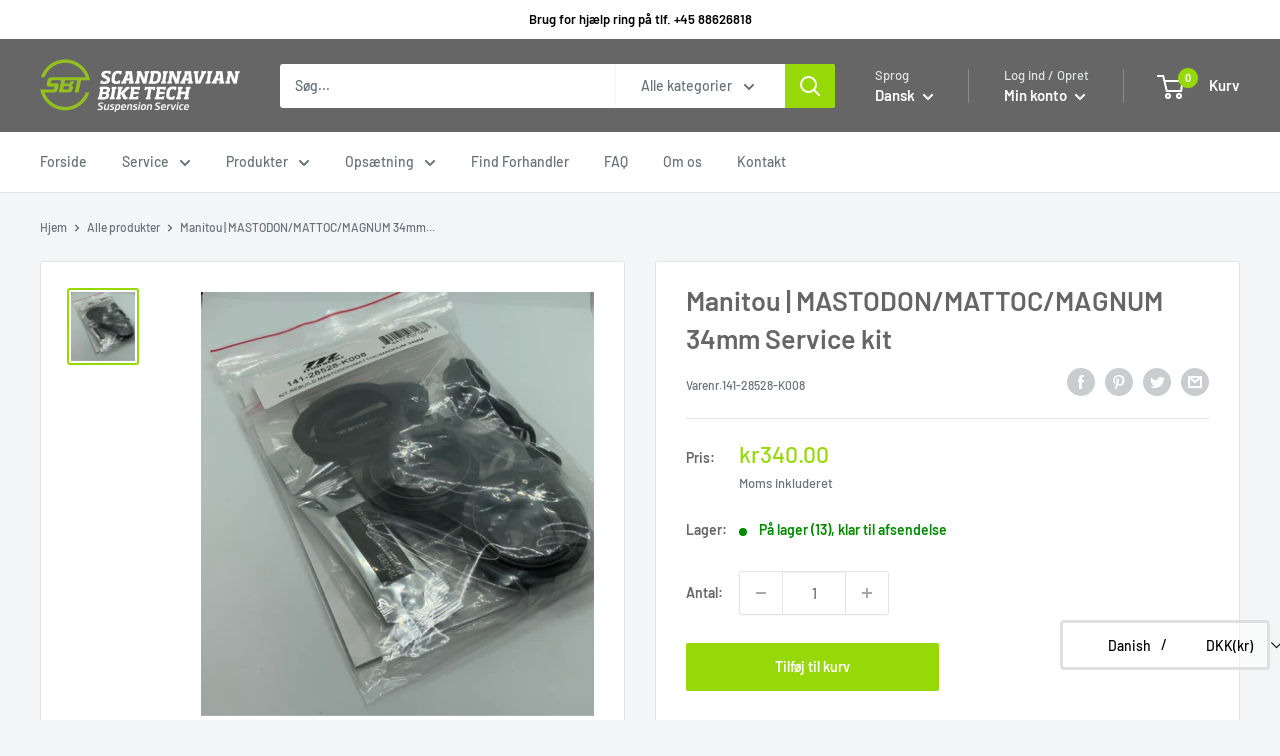

--- FILE ---
content_type: text/javascript
request_url: https://scandinavianbiketech.com/cdn/shop/t/7/assets/globopreorder_params.js?v=198878891556051961612172449
body_size: 2528
content:
var GPOParams={id:11498,shop_id:11484,button_title:"Pre-order",button_description:"Vi vil sende varen, s\xE5 snart den bliver tilg\xE6ngelig. Email vil blive sent hurtigst muligt efter bestilling med ca. dato for levering.",not_available_message:"Ikke tilg\xE6ngelig til forudbestilling",order_tag:"pre-order",preorder_stock_limited_message:"Kun :stock tilbage p\xE5 lager.",preorder_confirm_message:"Lagerniveau er :stock. Det er mindre, end du pr\xF8ver at k\xF8be. Varerne bliver bestilt. Fors\xE6t bestilling u\xE6ndret?",preorder_avaiable_message:"Tilg\xE6ngelig p\xE5:",line_property_name:"Pre-order vare",products:{"5386811998371":{variants:{"35033688703139":{id:581587,shop_id:11484,product_id:5386811998371,variant_id:35033688703139,show_timer:0,available_auto:0,status:1,auto_enable_status:3},"35033688768675":{id:581588,shop_id:11484,product_id:5386811998371,variant_id:35033688768675,show_timer:0,available_auto:0,status:1,auto_enable_status:3},"35033688866979":{id:581589,shop_id:11484,product_id:5386811998371,variant_id:35033688866979,show_timer:0,available_auto:0,status:1,auto_enable_status:3},"35033688932515":{id:581590,shop_id:11484,product_id:5386811998371,variant_id:35033688932515,show_timer:0,available_auto:0,status:1,auto_enable_status:3}},id:602388,shop_id:11484,product_id:5386811998371,variant_id:0,show_timer:0,available_auto:0,status:1,auto_enable_status:0},"5388773720227":{id:581612,shop_id:11484,product_id:5388773720227,variant_id:0,show_timer:0,available_auto:0,status:1,auto_enable_status:0,variants:{"35042097234083":{id:581613,shop_id:11484,product_id:5388773720227,variant_id:35042097234083,show_timer:0,available_auto:0,status:1,auto_enable_status:3},"35042097266851":{id:581614,shop_id:11484,product_id:5388773720227,variant_id:35042097266851,show_timer:0,available_auto:0,status:1,auto_enable_status:3},"35042097299619":{id:581615,shop_id:11484,product_id:5388773720227,variant_id:35042097299619,show_timer:0,available_auto:0,status:1,auto_enable_status:3},"35042097332387":{id:581616,shop_id:11484,product_id:5388773720227,variant_id:35042097332387,show_timer:0,available_auto:0,status:1,auto_enable_status:3}}},"5388766838947":{id:581617,shop_id:11484,product_id:5388766838947,variant_id:0,show_timer:0,available_auto:0,status:1,auto_enable_status:0,variants:{"35042083340451":{id:581620,shop_id:11484,product_id:5388766838947,variant_id:35042083340451,show_timer:0,available_auto:0,status:1,auto_enable_status:3},"35042083373219":{id:581621,shop_id:11484,product_id:5388766838947,variant_id:35042083373219,show_timer:0,available_auto:0,status:1,auto_enable_status:3}}},"5388741247139":{id:581626,shop_id:11484,product_id:5388741247139,variant_id:0,show_timer:0,available_auto:0,status:1,auto_enable_status:0,variants:{"35042030846115":{id:581627,shop_id:11484,product_id:5388741247139,variant_id:35042030846115,show_timer:0,available_auto:0,status:1,auto_enable_status:3},"35042030878883":{id:581628,shop_id:11484,product_id:5388741247139,variant_id:35042030878883,show_timer:0,available_auto:0,status:1,auto_enable_status:3},"35042030911651":{id:581629,shop_id:11484,product_id:5388741247139,variant_id:35042030911651,show_timer:0,available_auto:0,status:1,auto_enable_status:3},"35042030944419":{id:581630,shop_id:11484,product_id:5388741247139,variant_id:35042030944419,show_timer:0,available_auto:0,status:1,auto_enable_status:3},"35042030977187":{id:581631,shop_id:11484,product_id:5388741247139,variant_id:35042030977187,show_timer:0,available_auto:0,status:1,auto_enable_status:3},"35042031009955":{id:581632,shop_id:11484,product_id:5388741247139,variant_id:35042031009955,show_timer:0,available_auto:0,status:1,auto_enable_status:3},"35042031042723":{id:581633,shop_id:11484,product_id:5388741247139,variant_id:35042031042723,show_timer:0,available_auto:0,status:1,auto_enable_status:3},"35042031075491":{id:581634,shop_id:11484,product_id:5388741247139,variant_id:35042031075491,show_timer:0,available_auto:0,status:1,auto_enable_status:3},"35042031108259":{id:581635,shop_id:11484,product_id:5388741247139,variant_id:35042031108259,show_timer:0,available_auto:0,status:1,auto_enable_status:3},"35042031141027":{id:581636,shop_id:11484,product_id:5388741247139,variant_id:35042031141027,show_timer:0,available_auto:0,status:1,auto_enable_status:3},"35042031173795":{id:581637,shop_id:11484,product_id:5388741247139,variant_id:35042031173795,show_timer:0,available_auto:0,status:1,auto_enable_status:3},"35042031206563":{id:581638,shop_id:11484,product_id:5388741247139,variant_id:35042031206563,show_timer:0,available_auto:0,status:1,auto_enable_status:3},"35042031239331":{id:581639,shop_id:11484,product_id:5388741247139,variant_id:35042031239331,show_timer:0,available_auto:0,status:1,auto_enable_status:3},"35042031272099":{id:581640,shop_id:11484,product_id:5388741247139,variant_id:35042031272099,show_timer:0,available_auto:0,status:1,auto_enable_status:3},"35042031304867":{id:581641,shop_id:11484,product_id:5388741247139,variant_id:35042031304867,show_timer:0,available_auto:0,status:1,auto_enable_status:3},"35042031337635":{id:581642,shop_id:11484,product_id:5388741247139,variant_id:35042031337635,show_timer:0,available_auto:0,status:1,auto_enable_status:3},"35042031370403":{id:581643,shop_id:11484,product_id:5388741247139,variant_id:35042031370403,show_timer:0,available_auto:0,status:1,auto_enable_status:3},"35042031403171":{id:581644,shop_id:11484,product_id:5388741247139,variant_id:35042031403171,show_timer:0,available_auto:0,status:1,auto_enable_status:3},"35042031435939":{id:581645,shop_id:11484,product_id:5388741247139,variant_id:35042031435939,show_timer:0,available_auto:0,status:1,auto_enable_status:3},"35042031468707":{id:581646,shop_id:11484,product_id:5388741247139,variant_id:35042031468707,show_timer:0,available_auto:0,status:1,auto_enable_status:3},"35042031501475":{id:581647,shop_id:11484,product_id:5388741247139,variant_id:35042031501475,show_timer:0,available_auto:0,status:1,auto_enable_status:3},"35042031534243":{id:581648,shop_id:11484,product_id:5388741247139,variant_id:35042031534243,show_timer:0,available_auto:0,status:1,auto_enable_status:3},"35042031567011":{id:581649,shop_id:11484,product_id:5388741247139,variant_id:35042031567011,show_timer:0,available_auto:0,status:1,auto_enable_status:3},"35042031599779":{id:581650,shop_id:11484,product_id:5388741247139,variant_id:35042031599779,show_timer:0,available_auto:0,status:1,auto_enable_status:3},"35042031632547":{id:581651,shop_id:11484,product_id:5388741247139,variant_id:35042031632547,show_timer:0,available_auto:0,status:1,auto_enable_status:3},"35042031665315":{id:581652,shop_id:11484,product_id:5388741247139,variant_id:35042031665315,show_timer:0,available_auto:0,status:1,auto_enable_status:3},"35042031698083":{id:581653,shop_id:11484,product_id:5388741247139,variant_id:35042031698083,show_timer:0,available_auto:0,status:1,auto_enable_status:3},"35042031730851":{id:581654,shop_id:11484,product_id:5388741247139,variant_id:35042031730851,show_timer:0,available_auto:0,status:1,auto_enable_status:3},"35042031763619":{id:581655,shop_id:11484,product_id:5388741247139,variant_id:35042031763619,show_timer:0,available_auto:0,status:1,auto_enable_status:3},"35042031796387":{id:581656,shop_id:11484,product_id:5388741247139,variant_id:35042031796387,show_timer:0,available_auto:0,status:1,auto_enable_status:3},"35042031829155":{id:581657,shop_id:11484,product_id:5388741247139,variant_id:35042031829155,show_timer:0,available_auto:0,status:1,auto_enable_status:3},"35042031861923":{id:581658,shop_id:11484,product_id:5388741247139,variant_id:35042031861923,show_timer:0,available_auto:0,status:1,auto_enable_status:3},"35042031894691":{id:581659,shop_id:11484,product_id:5388741247139,variant_id:35042031894691,show_timer:0,available_auto:0,status:1,auto_enable_status:3},"35042031927459":{id:581660,shop_id:11484,product_id:5388741247139,variant_id:35042031927459,show_timer:0,available_auto:0,status:1,auto_enable_status:3},"35042031960227":{id:581661,shop_id:11484,product_id:5388741247139,variant_id:35042031960227,show_timer:0,available_auto:0,status:1,auto_enable_status:3},"35042031992995":{id:581662,shop_id:11484,product_id:5388741247139,variant_id:35042031992995,show_timer:0,available_auto:0,status:1,auto_enable_status:3},"35042032025763":{id:581663,shop_id:11484,product_id:5388741247139,variant_id:35042032025763,show_timer:0,available_auto:0,status:1,auto_enable_status:3},"35042032058531":{id:581664,shop_id:11484,product_id:5388741247139,variant_id:35042032058531,show_timer:0,available_auto:0,status:1,auto_enable_status:3},"35042032091299":{id:581665,shop_id:11484,product_id:5388741247139,variant_id:35042032091299,show_timer:0,available_auto:0,status:1,auto_enable_status:3},"35042032124067":{id:581666,shop_id:11484,product_id:5388741247139,variant_id:35042032124067,show_timer:0,available_auto:0,status:1,auto_enable_status:3},"35042032156835":{id:581667,shop_id:11484,product_id:5388741247139,variant_id:35042032156835,show_timer:0,available_auto:0,status:1,auto_enable_status:3},"35042032189603":{id:581668,shop_id:11484,product_id:5388741247139,variant_id:35042032189603,show_timer:0,available_auto:0,status:1,auto_enable_status:3},"35042032222371":{id:581669,shop_id:11484,product_id:5388741247139,variant_id:35042032222371,show_timer:0,available_auto:0,status:1,auto_enable_status:3},"35042032255139":{id:581670,shop_id:11484,product_id:5388741247139,variant_id:35042032255139,show_timer:0,available_auto:0,status:1,auto_enable_status:3}}},"5388758352035":{id:581671,shop_id:11484,product_id:5388758352035,variant_id:0,show_timer:0,available_auto:0,status:1,auto_enable_status:0,variants:{"35042060107939":{id:581672,shop_id:11484,product_id:5388758352035,variant_id:35042060107939,show_timer:0,available_auto:0,status:1,auto_enable_status:3},"35042060140707":{id:581673,shop_id:11484,product_id:5388758352035,variant_id:35042060140707,show_timer:0,available_auto:0,status:1,auto_enable_status:3},"35042060173475":{id:581674,shop_id:11484,product_id:5388758352035,variant_id:35042060173475,show_timer:0,available_auto:0,status:1,auto_enable_status:3},"35042060206243":{id:581675,shop_id:11484,product_id:5388758352035,variant_id:35042060206243,show_timer:0,available_auto:0,status:1,auto_enable_status:3},"35042060239011":{id:581676,shop_id:11484,product_id:5388758352035,variant_id:35042060239011,show_timer:0,available_auto:0,status:1,auto_enable_status:3},"35042060271779":{id:581677,shop_id:11484,product_id:5388758352035,variant_id:35042060271779,show_timer:0,available_auto:0,status:1,auto_enable_status:3},"35042060304547":{id:581678,shop_id:11484,product_id:5388758352035,variant_id:35042060304547,show_timer:0,available_auto:0,status:1,auto_enable_status:3},"35042060337315":{id:581679,shop_id:11484,product_id:5388758352035,variant_id:35042060337315,show_timer:0,available_auto:0,status:1,auto_enable_status:3},"35042060370083":{id:581680,shop_id:11484,product_id:5388758352035,variant_id:35042060370083,show_timer:0,available_auto:0,status:1,auto_enable_status:3},"35042060402851":{id:581681,shop_id:11484,product_id:5388758352035,variant_id:35042060402851,show_timer:0,available_auto:0,status:1,auto_enable_status:3},"35042060435619":{id:581682,shop_id:11484,product_id:5388758352035,variant_id:35042060435619,show_timer:0,available_auto:0,status:1,auto_enable_status:3}}},"5578102931619":{id:1219023,shop_id:11484,product_id:5578102931619,variant_id:0,show_timer:0,available_auto:0,status:1,auto_enable_status:0,variants:{"35776946176163":{id:1219024,shop_id:11484,product_id:5578102931619,variant_id:35776946176163,show_timer:0,available_auto:0,status:1,auto_enable_status:3},"35783473954979":{id:1219025,shop_id:11484,product_id:5578102931619,variant_id:35783473954979,show_timer:0,available_auto:0,status:1,auto_enable_status:3},"35783473987747":{id:1219026,shop_id:11484,product_id:5578102931619,variant_id:35783473987747,show_timer:0,available_auto:0,status:1,auto_enable_status:3},"35783474020515":{id:1219027,shop_id:11484,product_id:5578102931619,variant_id:35783474020515,show_timer:0,available_auto:0,status:1,auto_enable_status:3}}},"5800646639779":{id:1219028,shop_id:11484,product_id:5800646639779,variant_id:0,show_timer:0,available_auto:0,status:1,auto_enable_status:0,variants:{"36768514310307":{id:1219029,shop_id:11484,product_id:5800646639779,variant_id:36768514310307,show_timer:0,available_auto:0,status:1,auto_enable_status:3},"36768514343075":{id:1219030,shop_id:11484,product_id:5800646639779,variant_id:36768514343075,show_timer:0,available_auto:0,status:1,auto_enable_status:3},"36768514375843":{id:1219031,shop_id:11484,product_id:5800646639779,variant_id:36768514375843,show_timer:0,available_auto:0,status:1,auto_enable_status:3},"36768514408611":{id:1219032,shop_id:11484,product_id:5800646639779,variant_id:36768514408611,show_timer:0,available_auto:0,status:1,auto_enable_status:3},"36768514441379":{id:1219033,shop_id:11484,product_id:5800646639779,variant_id:36768514441379,show_timer:0,available_auto:0,status:1,auto_enable_status:3}}},"5977335398563":{id:1219034,shop_id:11484,product_id:5977335398563,variant_id:0,show_timer:0,available_auto:0,status:1,auto_enable_status:0,variants:{"37415394574499":{id:1219035,shop_id:11484,product_id:5977335398563,variant_id:37415394574499,show_timer:0,available_auto:0,status:1,auto_enable_status:3}}},"5977315410083":{id:1219036,shop_id:11484,product_id:5977315410083,variant_id:0,show_timer:0,available_auto:0,status:1,auto_enable_status:0,variants:{"37415325892771":{id:1219037,shop_id:11484,product_id:5977315410083,variant_id:37415325892771,show_timer:0,available_auto:0,status:1,auto_enable_status:3},"37415347683491":{id:1219038,shop_id:11484,product_id:5977315410083,variant_id:37415347683491,show_timer:0,available_auto:0,status:1,auto_enable_status:3}}},"5977364627619":{id:1219039,shop_id:11484,product_id:5977364627619,variant_id:0,show_timer:0,available_auto:0,status:1,auto_enable_status:0,variants:{"37415530266787":{id:1219040,shop_id:11484,product_id:5977364627619,variant_id:37415530266787,show_timer:0,available_auto:0,status:1,auto_enable_status:3},"37415530299555":{id:1219041,shop_id:11484,product_id:5977364627619,variant_id:37415530299555,show_timer:0,available_auto:0,status:1,auto_enable_status:3}}},"5977385238691":{id:1219042,shop_id:11484,product_id:5977385238691,variant_id:0,show_timer:0,available_auto:0,status:1,auto_enable_status:0,variants:{"37415601176739":{id:1219043,shop_id:11484,product_id:5977385238691,variant_id:37415601176739,show_timer:0,available_auto:0,status:1,auto_enable_status:3},"37420190859427":{id:1219044,shop_id:11484,product_id:5977385238691,variant_id:37420190859427,show_timer:0,available_auto:0,status:1,auto_enable_status:3}}},"5977344147619":{id:1219045,shop_id:11484,product_id:5977344147619,variant_id:0,show_timer:0,available_auto:0,status:1,auto_enable_status:0,variants:{"37415560052899":{id:1219046,shop_id:11484,product_id:5977344147619,variant_id:37415560052899,show_timer:0,available_auto:0,status:1,auto_enable_status:3},"37415560085667":{id:1219047,shop_id:11484,product_id:5977344147619,variant_id:37415560085667,show_timer:0,available_auto:0,status:1,auto_enable_status:3}}},"5977401884835":{id:1219048,shop_id:11484,product_id:5977401884835,variant_id:0,show_timer:0,available_auto:0,status:1,auto_enable_status:0,variants:{"37415642955939":{id:1219049,shop_id:11484,product_id:5977401884835,variant_id:37415642955939,show_timer:0,available_auto:0,status:1,auto_enable_status:3},"37415642988707":{id:1219050,shop_id:11484,product_id:5977401884835,variant_id:37415642988707,show_timer:0,available_auto:0,status:1,auto_enable_status:3}}},"5576461746339":{id:1219051,shop_id:11484,product_id:5576461746339,variant_id:0,show_timer:0,available_auto:0,status:1,auto_enable_status:0,variants:{"35769134710947":{id:1219052,shop_id:11484,product_id:5576461746339,variant_id:35769134710947,show_timer:0,available_auto:0,status:1,auto_enable_status:3}}},"5576472952995":{id:1219053,shop_id:11484,product_id:5576472952995,variant_id:0,show_timer:0,available_auto:0,status:1,auto_enable_status:0,variants:{"35769177997475":{id:1219054,shop_id:11484,product_id:5576472952995,variant_id:35769177997475,show_timer:0,available_auto:0,status:1,auto_enable_status:3}}},"5576484356259":{id:1219055,shop_id:11484,product_id:5576484356259,variant_id:0,show_timer:0,available_auto:0,status:1,auto_enable_status:0,variants:{"35769217286307":{id:1219056,shop_id:11484,product_id:5576484356259,variant_id:35769217286307,show_timer:0,available_auto:0,status:1,auto_enable_status:3}}},"5576487076003":{id:1219057,shop_id:11484,product_id:5576487076003,variant_id:0,show_timer:0,available_auto:0,status:1,auto_enable_status:0,variants:{"35769227346083":{id:1219058,shop_id:11484,product_id:5576487076003,variant_id:35769227346083,show_timer:0,available_auto:0,status:1,auto_enable_status:3}}},"5951334351011":{id:1219059,shop_id:11484,product_id:5951334351011,variant_id:0,show_timer:0,available_auto:0,status:1,auto_enable_status:0,variants:{"37325708492963":{id:1219060,shop_id:11484,product_id:5951334351011,variant_id:37325708492963,show_timer:0,available_auto:0,status:1,auto_enable_status:3},"37325708525731":{id:1219061,shop_id:11484,product_id:5951334351011,variant_id:37325708525731,show_timer:0,available_auto:0,status:1,auto_enable_status:3},"37325708558499":{id:1219062,shop_id:11484,product_id:5951334351011,variant_id:37325708558499,show_timer:0,available_auto:0,status:1,auto_enable_status:3}}},"5951348179107":{id:1219063,shop_id:11484,product_id:5951348179107,variant_id:0,show_timer:0,available_auto:0,status:1,auto_enable_status:0,variants:{"37325731233955":{id:1219064,shop_id:11484,product_id:5951348179107,variant_id:37325731233955,show_timer:0,available_auto:0,status:1,auto_enable_status:3},"37325731266723":{id:1219065,shop_id:11484,product_id:5951348179107,variant_id:37325731266723,show_timer:0,available_auto:0,status:1,auto_enable_status:3},"37325731299491":{id:1219066,shop_id:11484,product_id:5951348179107,variant_id:37325731299491,show_timer:0,available_auto:0,status:1,auto_enable_status:3},"37325731332259":{id:1219067,shop_id:11484,product_id:5951348179107,variant_id:37325731332259,show_timer:0,available_auto:0,status:1,auto_enable_status:3}}},"5990738329763":{id:1225207,shop_id:11484,product_id:5990738329763,variant_id:0,show_timer:0,available_auto:0,status:1,auto_enable_status:0,variants:{"37467554447523":{id:1225208,shop_id:11484,product_id:5990738329763,variant_id:37467554447523,show_timer:0,available_auto:0,status:1,auto_enable_status:3},"37467554480291":{id:1225209,shop_id:11484,product_id:5990738329763,variant_id:37467554480291,show_timer:0,available_auto:0,status:1,auto_enable_status:3}}},"5993121054883":{id:1226322,shop_id:11484,product_id:5993121054883,variant_id:0,show_timer:0,available_auto:0,status:1,auto_enable_status:0,variants:{"37476851417251":{id:1226323,shop_id:11484,product_id:5993121054883,variant_id:37476851417251,show_timer:0,available_auto:0,status:1,auto_enable_status:3},"37476851450019":{id:1226324,shop_id:11484,product_id:5993121054883,variant_id:37476851450019,show_timer:0,available_auto:0,status:1,auto_enable_status:3},"37476851482787":{id:1226325,shop_id:11484,product_id:5993121054883,variant_id:37476851482787,show_timer:0,available_auto:0,status:1,auto_enable_status:3},"37476851515555":{id:1226326,shop_id:11484,product_id:5993121054883,variant_id:37476851515555,show_timer:0,available_auto:0,status:1,auto_enable_status:3},"37476851548323":{id:1226327,shop_id:11484,product_id:5993121054883,variant_id:37476851548323,show_timer:0,available_auto:0,status:1,auto_enable_status:3},"37476851581091":{id:1226328,shop_id:11484,product_id:5993121054883,variant_id:37476851581091,show_timer:0,available_auto:0,status:1,auto_enable_status:3},"37476851613859":{id:1226329,shop_id:11484,product_id:5993121054883,variant_id:37476851613859,show_timer:0,available_auto:0,status:1,auto_enable_status:3},"37476851646627":{id:1226330,shop_id:11484,product_id:5993121054883,variant_id:37476851646627,show_timer:0,available_auto:0,status:1,auto_enable_status:3},"37476851679395":{id:1226331,shop_id:11484,product_id:5993121054883,variant_id:37476851679395,show_timer:0,available_auto:0,status:1,auto_enable_status:3},"37476851712163":{id:1226332,shop_id:11484,product_id:5993121054883,variant_id:37476851712163,show_timer:0,available_auto:0,status:1,auto_enable_status:3},"37476851744931":{id:1226333,shop_id:11484,product_id:5993121054883,variant_id:37476851744931,show_timer:0,available_auto:0,status:1,auto_enable_status:3},"37476851777699":{id:1226334,shop_id:11484,product_id:5993121054883,variant_id:37476851777699,show_timer:0,available_auto:0,status:1,auto_enable_status:3}}},"5990780731555":{id:1226335,shop_id:11484,product_id:5990780731555,variant_id:0,show_timer:0,available_auto:0,status:1,auto_enable_status:0,variants:{"37467779694755":{id:1226336,shop_id:11484,product_id:5990780731555,variant_id:37467779694755,show_timer:0,available_auto:0,status:1,auto_enable_status:3},"37467779727523":{id:1226337,shop_id:11484,product_id:5990780731555,variant_id:37467779727523,show_timer:0,available_auto:0,status:1,auto_enable_status:3}}},"5993181741219":{id:1226338,shop_id:11484,product_id:5993181741219,variant_id:0,show_timer:0,available_auto:0,status:1,auto_enable_status:0,variants:{"37477067161763":{id:1226339,shop_id:11484,product_id:5993181741219,variant_id:37477067161763,show_timer:0,available_auto:0,status:1,auto_enable_status:3},"37477067194531":{id:1226340,shop_id:11484,product_id:5993181741219,variant_id:37477067194531,show_timer:0,available_auto:0,status:1,auto_enable_status:3}}},"5990765461667":{id:1226341,shop_id:11484,product_id:5990765461667,variant_id:0,show_timer:0,available_auto:0,status:1,auto_enable_status:0,variants:{"37467697840291":{id:1226342,shop_id:11484,product_id:5990765461667,variant_id:37467697840291,show_timer:0,available_auto:0,status:1,auto_enable_status:3},"37467697873059":{id:1226343,shop_id:11484,product_id:5990765461667,variant_id:37467697873059,show_timer:0,available_auto:0,status:1,auto_enable_status:3},"37467697905827":{id:1226344,shop_id:11484,product_id:5990765461667,variant_id:37467697905827,show_timer:0,available_auto:0,status:1,auto_enable_status:3},"37467697971363":{id:1226345,shop_id:11484,product_id:5990765461667,variant_id:37467697971363,show_timer:0,available_auto:0,status:1,auto_enable_status:3},"37467698004131":{id:1226346,shop_id:11484,product_id:5990765461667,variant_id:37467698004131,show_timer:0,available_auto:0,status:1,auto_enable_status:3},"37467698036899":{id:1226347,shop_id:11484,product_id:5990765461667,variant_id:37467698036899,show_timer:0,available_auto:0,status:1,auto_enable_status:3},"37467698069667":{id:1226348,shop_id:11484,product_id:5990765461667,variant_id:37467698069667,show_timer:0,available_auto:0,status:1,auto_enable_status:3},"37467698102435":{id:1226349,shop_id:11484,product_id:5990765461667,variant_id:37467698102435,show_timer:0,available_auto:0,status:1,auto_enable_status:3},"37467698135203":{id:1226350,shop_id:11484,product_id:5990765461667,variant_id:37467698135203,show_timer:0,available_auto:0,status:1,auto_enable_status:3},"37467698167971":{id:1226351,shop_id:11484,product_id:5990765461667,variant_id:37467698167971,show_timer:0,available_auto:0,status:1,auto_enable_status:3},"37467698200739":{id:1226352,shop_id:11484,product_id:5990765461667,variant_id:37467698200739,show_timer:0,available_auto:0,status:1,auto_enable_status:3},"37467698233507":{id:1226353,shop_id:11484,product_id:5990765461667,variant_id:37467698233507,show_timer:0,available_auto:0,status:1,auto_enable_status:3},"37467698266275":{id:1226354,shop_id:11484,product_id:5990765461667,variant_id:37467698266275,show_timer:0,available_auto:0,status:1,auto_enable_status:3},"37467698299043":{id:1226355,shop_id:11484,product_id:5990765461667,variant_id:37467698299043,show_timer:0,available_auto:0,status:1,auto_enable_status:3},"37467698331811":{id:1226356,shop_id:11484,product_id:5990765461667,variant_id:37467698331811,show_timer:0,available_auto:0,status:1,auto_enable_status:3},"37467698364579":{id:1226357,shop_id:11484,product_id:5990765461667,variant_id:37467698364579,show_timer:0,available_auto:0,status:1,auto_enable_status:3}}},"5993361080483":{id:1226363,shop_id:11484,product_id:5993361080483,variant_id:0,show_timer:0,available_auto:0,status:1,auto_enable_status:0,variants:{"37477685788835":{id:1226364,shop_id:11484,product_id:5993361080483,variant_id:37477685788835,show_timer:0,available_auto:0,status:1,auto_enable_status:3},"37477685854371":{id:1226365,shop_id:11484,product_id:5993361080483,variant_id:37477685854371,show_timer:0,available_auto:0,status:1,auto_enable_status:3},"37477685887139":{id:1226366,shop_id:11484,product_id:5993361080483,variant_id:37477685887139,show_timer:0,available_auto:0,status:1,auto_enable_status:3}}},"5993363079331":{id:1226367,shop_id:11484,product_id:5993363079331,variant_id:0,show_timer:0,available_auto:0,status:1,auto_enable_status:0,variants:{"37477692047523":{id:1226368,shop_id:11484,product_id:5993363079331,variant_id:37477692047523,show_timer:0,available_auto:0,status:1,auto_enable_status:3}}},"5993318449315":{id:1226369,shop_id:11484,product_id:5993318449315,variant_id:0,show_timer:0,available_auto:0,status:1,auto_enable_status:0,variants:{"37477555110051":{id:1226370,shop_id:11484,product_id:5993318449315,variant_id:37477555110051,show_timer:0,available_auto:0,status:1,auto_enable_status:3},"37477555142819":{id:1226371,shop_id:11484,product_id:5993318449315,variant_id:37477555142819,show_timer:0,available_auto:0,status:1,auto_enable_status:3},"37477555175587":{id:1226372,shop_id:11484,product_id:5993318449315,variant_id:37477555175587,show_timer:0,available_auto:0,status:1,auto_enable_status:3},"37477555208355":{id:1226373,shop_id:11484,product_id:5993318449315,variant_id:37477555208355,show_timer:0,available_auto:0,status:1,auto_enable_status:3}}},"5993341386915":{id:1226374,shop_id:11484,product_id:5993341386915,variant_id:0,show_timer:0,available_auto:0,status:1,auto_enable_status:0,variants:{"37477619728547":{id:1226375,shop_id:11484,product_id:5993341386915,variant_id:37477619728547,show_timer:0,available_auto:0,status:1,auto_enable_status:3},"37477619761315":{id:1226376,shop_id:11484,product_id:5993341386915,variant_id:37477619761315,show_timer:0,available_auto:0,status:1,auto_enable_status:3},"37477619794083":{id:1226377,shop_id:11484,product_id:5993341386915,variant_id:37477619794083,show_timer:0,available_auto:0,status:1,auto_enable_status:3}}},"5993641803939":{id:1226553,shop_id:11484,product_id:5993641803939,variant_id:0,show_timer:0,available_auto:0,status:1,auto_enable_status:0,variants:{"37478426804387":{id:1226554,shop_id:11484,product_id:5993641803939,variant_id:37478426804387,show_timer:0,available_auto:0,status:1,auto_enable_status:3},"37478426837155":{id:1226555,shop_id:11484,product_id:5993641803939,variant_id:37478426837155,show_timer:0,available_auto:0,status:1,auto_enable_status:3},"37478426869923":{id:1226556,shop_id:11484,product_id:5993641803939,variant_id:37478426869923,show_timer:0,available_auto:0,status:1,auto_enable_status:3},"37478426902691":{id:1226557,shop_id:11484,product_id:5993641803939,variant_id:37478426902691,show_timer:0,available_auto:0,status:1,auto_enable_status:3},"37478426935459":{id:1226558,shop_id:11484,product_id:5993641803939,variant_id:37478426935459,show_timer:0,available_auto:0,status:1,auto_enable_status:3},"37478426968227":{id:1226559,shop_id:11484,product_id:5993641803939,variant_id:37478426968227,show_timer:0,available_auto:0,status:1,auto_enable_status:3},"37478427000995":{id:1226560,shop_id:11484,product_id:5993641803939,variant_id:37478427000995,show_timer:0,available_auto:0,status:1,auto_enable_status:3},"37478427033763":{id:1226561,shop_id:11484,product_id:5993641803939,variant_id:37478427033763,show_timer:0,available_auto:0,status:1,auto_enable_status:3},"37478427066531":{id:1226562,shop_id:11484,product_id:5993641803939,variant_id:37478427066531,show_timer:0,available_auto:0,status:1,auto_enable_status:3}}},"5993629647011":{id:1226563,shop_id:11484,product_id:5993629647011,variant_id:0,show_timer:0,available_auto:0,status:1,auto_enable_status:0,variants:{"37478390825123":{id:1226564,shop_id:11484,product_id:5993629647011,variant_id:37478390825123,show_timer:0,available_auto:0,status:1,auto_enable_status:3},"37478390890659":{id:1226565,shop_id:11484,product_id:5993629647011,variant_id:37478390890659,show_timer:0,available_auto:0,status:1,auto_enable_status:3},"37478390956195":{id:1226566,shop_id:11484,product_id:5993629647011,variant_id:37478390956195,show_timer:0,available_auto:0,status:1,auto_enable_status:3},"37478390988963":{id:1226567,shop_id:11484,product_id:5993629647011,variant_id:37478390988963,show_timer:0,available_auto:0,status:1,auto_enable_status:3},"37478391021731":{id:1226568,shop_id:11484,product_id:5993629647011,variant_id:37478391021731,show_timer:0,available_auto:0,status:1,auto_enable_status:3},"37478391054499":{id:1226569,shop_id:11484,product_id:5993629647011,variant_id:37478391054499,show_timer:0,available_auto:0,status:1,auto_enable_status:3},"37478395478179":{id:1226570,shop_id:11484,product_id:5993629647011,variant_id:37478395478179,show_timer:0,available_auto:0,status:1,auto_enable_status:3},"37478396690595":{id:1226571,shop_id:11484,product_id:5993629647011,variant_id:37478396690595,show_timer:0,available_auto:0,status:1,auto_enable_status:3},"37478397903011":{id:1226572,shop_id:11484,product_id:5993629647011,variant_id:37478397903011,show_timer:0,available_auto:0,status:1,auto_enable_status:3}}},"5993627156643":{id:1226573,shop_id:11484,product_id:5993627156643,variant_id:0,show_timer:0,available_auto:0,status:1,auto_enable_status:0,variants:{"37478385057955":{id:1226574,shop_id:11484,product_id:5993627156643,variant_id:37478385057955,show_timer:0,available_auto:0,status:1,auto_enable_status:3},"37478385090723":{id:1226575,shop_id:11484,product_id:5993627156643,variant_id:37478385090723,show_timer:0,available_auto:0,status:1,auto_enable_status:3},"37478385123491":{id:1226576,shop_id:11484,product_id:5993627156643,variant_id:37478385123491,show_timer:0,available_auto:0,status:1,auto_enable_status:3},"37478385156259":{id:1226577,shop_id:11484,product_id:5993627156643,variant_id:37478385156259,show_timer:0,available_auto:0,status:1,auto_enable_status:3},"37478385189027":{id:1226578,shop_id:11484,product_id:5993627156643,variant_id:37478385189027,show_timer:0,available_auto:0,status:1,auto_enable_status:3},"37478385221795":{id:1226579,shop_id:11484,product_id:5993627156643,variant_id:37478385221795,show_timer:0,available_auto:0,status:1,auto_enable_status:3}}},"5993397518499":{id:1226580,shop_id:11484,product_id:5993397518499,variant_id:0,show_timer:0,available_auto:0,status:1,auto_enable_status:0,variants:{"37477778555043":{id:1226581,shop_id:11484,product_id:5993397518499,variant_id:37477778555043,show_timer:0,available_auto:0,status:1,auto_enable_status:3},"37477778587811":{id:1226582,shop_id:11484,product_id:5993397518499,variant_id:37477778587811,show_timer:0,available_auto:0,status:1,auto_enable_status:3},"37477778653347":{id:1226583,shop_id:11484,product_id:5993397518499,variant_id:37477778653347,show_timer:0,available_auto:0,status:1,auto_enable_status:3},"37477778686115":{id:1226584,shop_id:11484,product_id:5993397518499,variant_id:37477778686115,show_timer:0,available_auto:0,status:1,auto_enable_status:3},"37477778784419":{id:1226585,shop_id:11484,product_id:5993397518499,variant_id:37477778784419,show_timer:0,available_auto:0,status:1,auto_enable_status:3},"37477778817187":{id:1226586,shop_id:11484,product_id:5993397518499,variant_id:37477778817187,show_timer:0,available_auto:0,status:1,auto_enable_status:3}}},"5993548939427":{id:1226587,shop_id:11484,product_id:5993548939427,variant_id:0,show_timer:0,available_auto:0,status:1,auto_enable_status:0,variants:{"37478157090979":{id:1226588,shop_id:11484,product_id:5993548939427,variant_id:37478157090979,show_timer:0,available_auto:0,status:1,auto_enable_status:3},"37478157156515":{id:1226589,shop_id:11484,product_id:5993548939427,variant_id:37478157156515,show_timer:0,available_auto:0,status:1,auto_enable_status:3},"37478157222051":{id:1226590,shop_id:11484,product_id:5993548939427,variant_id:37478157222051,show_timer:0,available_auto:0,status:1,auto_enable_status:3},"37478157254819":{id:1226591,shop_id:11484,product_id:5993548939427,variant_id:37478157254819,show_timer:0,available_auto:0,status:1,auto_enable_status:3},"37478157287587":{id:1226592,shop_id:11484,product_id:5993548939427,variant_id:37478157287587,show_timer:0,available_auto:0,status:1,auto_enable_status:3},"37478157320355":{id:1226593,shop_id:11484,product_id:5993548939427,variant_id:37478157320355,show_timer:0,available_auto:0,status:1,auto_enable_status:3}}},"5993594847395":{id:1226594,shop_id:11484,product_id:5993594847395,variant_id:0,show_timer:0,available_auto:0,status:1,auto_enable_status:0,variants:{"37478247760035":{id:1226596,shop_id:11484,product_id:5993594847395,variant_id:37478247760035,show_timer:0,available_auto:0,status:1,auto_enable_status:3},"37478247792803":{id:1226598,shop_id:11484,product_id:5993594847395,variant_id:37478247792803,show_timer:0,available_auto:0,status:1,auto_enable_status:3},"37478247563427":{id:1226600,shop_id:11484,product_id:5993594847395,variant_id:37478247563427,show_timer:0,available_auto:0,status:1,auto_enable_status:3},"37478247596195":{id:1226602,shop_id:11484,product_id:5993594847395,variant_id:37478247596195,show_timer:0,available_auto:0,status:1,auto_enable_status:3},"37478247628963":{id:1226604,shop_id:11484,product_id:5993594847395,variant_id:37478247628963,show_timer:0,available_auto:0,status:1,auto_enable_status:3},"37478247661731":{id:1226606,shop_id:11484,product_id:5993594847395,variant_id:37478247661731,show_timer:0,available_auto:0,status:1,auto_enable_status:3},"37478247694499":{id:1226608,shop_id:11484,product_id:5993594847395,variant_id:37478247694499,show_timer:0,available_auto:0,status:1,auto_enable_status:3},"37478247727267":{id:1226610,shop_id:11484,product_id:5993594847395,variant_id:37478247727267,show_timer:0,available_auto:0,status:1,auto_enable_status:3}}},"5993602777251":{id:1226613,shop_id:11484,product_id:5993602777251,variant_id:0,show_timer:0,available_auto:0,status:1,auto_enable_status:0,variants:{"37478295732387":{id:1226617,shop_id:11484,product_id:5993602777251,variant_id:37478295732387,show_timer:0,available_auto:0,status:1,auto_enable_status:3},"37478295765155":{id:1226619,shop_id:11484,product_id:5993602777251,variant_id:37478295765155,show_timer:0,available_auto:0,status:1,auto_enable_status:3},"37478295797923":{id:1226621,shop_id:11484,product_id:5993602777251,variant_id:37478295797923,show_timer:0,available_auto:0,status:1,auto_enable_status:3},"37478295830691":{id:1226623,shop_id:11484,product_id:5993602777251,variant_id:37478295830691,show_timer:0,available_auto:0,status:1,auto_enable_status:3}}},"5993740075171":{variants:{"37478674563235":{id:1226881,shop_id:11484,product_id:5993740075171,variant_id:37478674563235,show_timer:0,available_auto:0,status:1,auto_enable_status:0},"37478674596003":{id:1226882,shop_id:11484,product_id:5993740075171,variant_id:37478674596003,show_timer:0,available_auto:0,status:1,auto_enable_status:0},"37478674628771":{id:1226883,shop_id:11484,product_id:5993740075171,variant_id:37478674628771,show_timer:0,available_auto:0,status:1,auto_enable_status:0},"37478674661539":{id:1226884,shop_id:11484,product_id:5993740075171,variant_id:37478674661539,show_timer:0,available_auto:0,status:1,auto_enable_status:0},"37478674694307":{id:1226885,shop_id:11484,product_id:5993740075171,variant_id:37478674694307,show_timer:0,available_auto:0,status:1,auto_enable_status:0}}},"5993751183523":{variants:{"37478684819619":{id:1226886,shop_id:11484,product_id:5993751183523,variant_id:37478684819619,show_timer:0,available_auto:0,status:1,auto_enable_status:0},"37478684852387":{id:1226887,shop_id:11484,product_id:5993751183523,variant_id:37478684852387,show_timer:0,available_auto:0,status:1,auto_enable_status:0},"37478684885155":{id:1226888,shop_id:11484,product_id:5993751183523,variant_id:37478684885155,show_timer:0,available_auto:0,status:1,auto_enable_status:0},"37478684917923":{id:1226889,shop_id:11484,product_id:5993751183523,variant_id:37478684917923,show_timer:0,available_auto:0,status:1,auto_enable_status:0},"37478684950691":{id:1226890,shop_id:11484,product_id:5993751183523,variant_id:37478684950691,show_timer:0,available_auto:0,status:1,auto_enable_status:0}}},"5993711894691":{variants:{"37478605127843":{id:1226891,shop_id:11484,product_id:5993711894691,variant_id:37478605127843,show_timer:0,available_auto:0,status:1,auto_enable_status:0},"37478605160611":{id:1226892,shop_id:11484,product_id:5993711894691,variant_id:37478605160611,show_timer:0,available_auto:0,status:1,auto_enable_status:0},"37478605193379":{id:1226893,shop_id:11484,product_id:5993711894691,variant_id:37478605193379,show_timer:0,available_auto:0,status:1,auto_enable_status:0},"37478605258915":{id:1226894,shop_id:11484,product_id:5993711894691,variant_id:37478605258915,show_timer:0,available_auto:0,status:1,auto_enable_status:0},"37478605291683":{id:1226895,shop_id:11484,product_id:5993711894691,variant_id:37478605291683,show_timer:0,available_auto:0,status:1,auto_enable_status:0},"37478605324451":{id:1226896,shop_id:11484,product_id:5993711894691,variant_id:37478605324451,show_timer:0,available_auto:0,status:1,auto_enable_status:0}}},"5993725100195":{variants:{"37478640910499":{id:1226897,shop_id:11484,product_id:5993725100195,variant_id:37478640910499,show_timer:0,available_auto:0,status:1,auto_enable_status:0},"37478640943267":{id:1226898,shop_id:11484,product_id:5993725100195,variant_id:37478640943267,show_timer:0,available_auto:0,status:1,auto_enable_status:0},"37478640976035":{id:1226899,shop_id:11484,product_id:5993725100195,variant_id:37478640976035,show_timer:0,available_auto:0,status:1,auto_enable_status:0},"37478641041571":{id:1226900,shop_id:11484,product_id:5993725100195,variant_id:37478641041571,show_timer:0,available_auto:0,status:1,auto_enable_status:0},"37478641074339":{id:1226901,shop_id:11484,product_id:5993725100195,variant_id:37478641074339,show_timer:0,available_auto:0,status:1,auto_enable_status:0},"37478641107107":{id:1226902,shop_id:11484,product_id:5993725100195,variant_id:37478641107107,show_timer:0,available_auto:0,status:1,auto_enable_status:0}}},"5990751666339":{id:1230688,shop_id:11484,product_id:5990751666339,variant_id:0,show_timer:0,available_auto:0,status:1,auto_enable_status:0,variants:{"37467619360931":{id:1230689,shop_id:11484,product_id:5990751666339,variant_id:37467619360931,show_timer:0,available_auto:0,status:1,auto_enable_status:3},"37467619393699":{id:1230690,shop_id:11484,product_id:5990751666339,variant_id:37467619393699,show_timer:0,available_auto:0,status:1,auto_enable_status:3}}}}};
//# sourceMappingURL=/cdn/shop/t/7/assets/globopreorder_params.js.map?v=198878891556051961612172449
